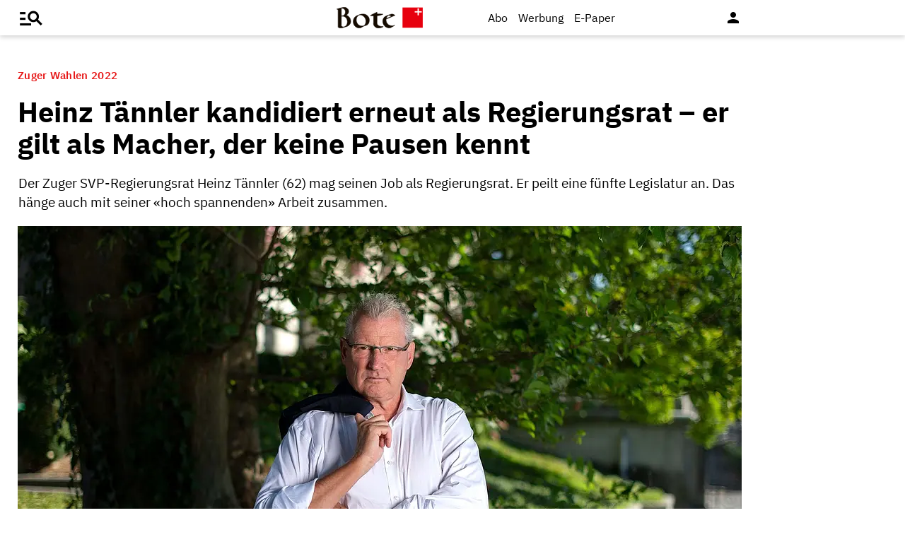

--- FILE ---
content_type: text/html; charset=UTF-8
request_url: https://www.bote.ch/nachrichten/zentralschweiz/heinz-taennler-kandidiert-erneut-als-regierungsrat-er-gilt-als-macher-der-keine-pausen-kennt-art-1432417
body_size: 11246
content:
<!DOCTYPE html>
<html lang="de" data-fcms-toggledisplay-container="navContainer">
  <head>
    <title></title>
    <meta http-equiv="content-type" content="text/html; charset=UTF-8" />
    <meta http-equiv="language" content="de" />
    <meta name="author" content="Bote der Urschweiz AG" />
    <meta name="publisher" content="Bote der Urschweiz AG" />
    <meta name="distribution" content="global" />
    <meta name="page-topic" content="Dienstleistungen" />
    <meta name="revisit-after" content="7 days" />
    <meta name="robots" content="INDEX, FOLLOW, NOARCHIVE" />
    <meta name="description" content="" />
    <meta name="viewport" content="width=device-width, initial-scale=1.0,  user-scalable=yes" /> 
    <meta name="google-site-verification" content="V25r7EGX8IwrZruwz6-j947VbYfgx4y3L-13JuOGd_8" />
    <meta name="facebook-domain-verification" content="ua8z8hr2q7cginhsupi7sibi9ya6tq" />

    <link rel="preload" href="/design/fonts/materialicons/MaterialIcons-Regular.woff2" as="font" crossorigin>

    <!-- OG Tags -->
    <meta property="fb:app_id" content="170815382956921" />
    <meta property="og:site_name" content="www.bote.ch"/>
    <meta property="og:locale" content="de_DE" />
    <meta property="og:url" content="https://www.bote.ch/nachrichten/zentralschweiz/heinz-taennler-kandidiert-erneut-als-regierungsrat-er-gilt-als-macher-der-keine-pausen-kennt-art-1432417" />
    <meta property="og:type" content="article" />
    <meta property="og:title" content="Heinz Tännler kandidiert erneut als Regierungsrat – er gilt als Macher, der keine Pausen kennt" />
    <meta property="og:description" content="Der Zuger SVP-Regierungsrat Heinz Tännler (62) mag seinen Job als Regierungsrat. Er peilt&nbsp;eine fünfte Legislatur an. Das hänge auch mit seiner «hoch spannenden» Arbeit zusammen.&nbsp;" />    <meta property="og:image" content="https://www.bote.ch/storage/image/8/6/8/5/1825868_default_1AoOXI_qJUaCT.jpg" />
    <meta property="og:image:width" content="760" />
    <meta property="og:image:height" content="500" />            <meta property="article:author" content="Marco Morosoli" />        <meta property="article:published_time" content="2022-09-22T08:32:15+02:00" />

    <link rel="stylesheet" type="text/css"  href="/storage/css/1768896025_20260114154131/121_composite.css_2_ssl.css" >
            <link rel="canonical" href="https://www.bote.ch/nachrichten/zentralschweiz/heinz-taennler-kandidiert-erneut-als-regierungsrat-er-gilt-als-macher-der-keine-pausen-kennt-art-1432417" />
      <!-- Touchicons -->

      <link rel="apple-touch-icon" sizes="175x175" href="/design/pics/touchicons/BdU_app_icon_web_175x175.png">
      <link rel="icon" type="image/vnd.microsoft.icon" sizes="16x16" href="/design/pics/touchicons/favicon.ico">
      <meta name="msapplication-TileColor" content="#ffffff">
      <meta name="theme-color" content="#ffffff"><style></style><script>class fcmsCritical_Dynamic_Style_Device_Model{constructor(){this.type='';this.os='';this.browser='';this.osVersion='';this.fullOsVersion='';this.appType='';this.appVersion='';this.buildVersion='';this.deviceModel='';this.touch=false;this.hash='';this.share=false;this.userAgent=window.navigator.userAgent;}
getGenericDeviceClasses(){const i=this;const classes=[];if(i.os==='ios'){classes.push('fcmscss-device-ios');}else if(i.os==='android'){classes.push('fcmscss-device-android');}
if(i.type==='smartphone'){classes.push('fcmscss-device-smartphone');}else if(i.type==='tablet'){classes.push('fcmscss-device-tablet');}
if(i.appType==='fcmsiosapp'){classes.push('fcmscss-device-fcmsiosapp');}else if(i.appType==='fcmswebapp'){classes.push('fcmscss-device-fcmswebapp');}else if(i.appType==='jambitandroidapp'){classes.push('fcmscss-device-jambitandroidapp');}else if(i.appType==='jambitiosapp'){classes.push('fcmscss-device-jambitiosapp');}
return classes;}
setStyles(classes){const cl=this.getGenericDeviceClasses();document.getElementsByTagName("html")[0].classList.add(...classes,...cl);}}
class fcmsCritical_Dynamic_Style_Device{constructor(){this.deviceModel=this.detect();}
getDeviceInformation(){return this.deviceModel;}
detect(){let ua=window.navigator.userAgent;if(typeof fcmsLib_Device_Navigator==='function'){var navigator=new fcmsLib_Device_Navigator();ua=navigator.getUserAgent();}
const deviceInformation=new fcmsCritical_Dynamic_Style_Device_Model();this.detectDeviceType(deviceInformation,ua);this.detectOperatingSystem(deviceInformation,ua.toLowerCase());this.detectBrowser(deviceInformation,ua.toLowerCase());this.detectTouch(deviceInformation);this.detectApp(deviceInformation,ua.toLowerCase());this.detectHash(deviceInformation);this.detectShare(deviceInformation);return deviceInformation;}
detectShare(di){di.share=(typeof navigator.share==='function');}
detectHash(di){di.hash=window.location.hash.substr(1);}
detectOperatingSystem(deviceInformation,userAgent){let os='';if(userAgent.includes("windows")){os='windows';}else if(userAgent.includes("android")){os='android';this.detectAndroidVersion(deviceInformation,userAgent);}else if(userAgent.includes("linux")){os='linux';}else if(userAgent.includes("ios")||userAgent.includes("ipad")||userAgent.includes("iphone")){os='ios';this.detectIosVersion(deviceInformation,userAgent);}
deviceInformation.os=os;}
detectBrowser(deviceInformation,userAgent){if(userAgent.includes("applewebkit")&&!userAgent.includes("android")){deviceInformation.browser="safari";}}
detectDeviceType(deviceInformation,ua){let type='';if(/(tablet|ipad|playbook|silk)|(android(?!.*mobi))/i.test(ua)){type='tablet';}else if(/Mobile|iP(hone|od)|Android|BlackBerry|IEMobile|Kindle|Silk-Accelerated|(hpw|web)OS|Opera M(obi|ini)/.test(ua)){type='smartphone';}else{type='desktop';}
deviceInformation.type=type;}
detectApp(deviceInformation,userAgent){if(userAgent.indexOf("fcmswebapp")!==-1){this.detectWebApp(deviceInformation,userAgent);}else if(userAgent.indexOf("fcmsiosapp")!==-1){this.detectIosApp(deviceInformation,userAgent);}else if(userAgent.endsWith(" (app; wv)")===true){this.detectJambitApp(deviceInformation,userAgent);}}
detectWebApp(deviceInformation,userAgent){var result=userAgent.match(/\s*fcmswebapp\/([\d\.]+)[-]?([\d]*)\s*\(([a-zA-Z\s]+)\s+([\w,\-.!"#$%&'(){}\[\]*+/:<=>?@\\^_`|~ \t]+);\s*([^;]+);\s+([a-zA-Z]+);.*\)/);if(result===null){console.error("fcmsWebApp-UserAgent "+userAgent+" konnte nicht geparst werden.");return"";}
deviceInformation.appType="fcmswebapp";deviceInformation.appVersion=result[1];deviceInformation.buildVersion=result[2];deviceInformation.os=result[3];if(!isNaN(parseInt(result[4],10))){deviceInformation.fullOsVersion=result[4];deviceInformation.osVersion=this.getMajorVersion(result[4]);}
deviceInformation.deviceModel=result[5];deviceInformation.type=result[6];}
detectIosApp(deviceInformation,userAgent){var result=userAgent.match(/\s*fcmsiosapp\/([\d\.]+)[-]?([\d\.]*)\s*\(([a-zA-Z\s]+)\s+([\d\.]+);.*\).*/);if(result===null){console.error("fcmsIosApp-UserAgent "+userAgent+" konnte nicht geparst werden.");return"";}
deviceInformation.appType="fcmsiosapp";deviceInformation.appVersion=result[1];deviceInformation.buildVersion=result[2];if(result[3]==='iphone'){deviceInformation.type='smartphone';}else if(result[3]==='ipad'){deviceInformation.type='tablet';}
deviceInformation.os="ios";deviceInformation.fullOsVersion=result[4];deviceInformation.osVersion=this.getMajorVersion(result[4]);}
detectJambitApp(deviceInformation){if(deviceInformation.os==='android'){deviceInformation.appType="jambitandroidapp";}else{deviceInformation.appType="jambitiosapp";}}
detectAndroidVersion(deviceInformation,userAgent){const regex=/android ([\w._\+]+)/;const result=userAgent.match(regex);if(result!==null){deviceInformation.fullOsVersion=result[1];deviceInformation.osVersion=this.getMajorVersion(result[1]);}}
detectIosVersion(deviceInformation,userAgent){const regexes=[/ipad.*cpu[a-z ]+([\w._\+]+)/,/iphone.*cpu[a-z ]+([\w._\+]+)/,/ipod.*cpu[a-z ]+([\w._\+]+)/];for(const regex of regexes){const result=userAgent.match(regex);if(result!==null){deviceInformation.fullOsVersion=result[1].replace(/_/g,'.');deviceInformation.osVersion=this.getMajorVersion(result[1]);break;}}}
detectTouch(deviceInformation){const hasTouch=window.navigator.maxTouchPoints>0;deviceInformation.touch=hasTouch;}
getMajorVersion(version){return version.replace(/[_. ].*/,'');}}
(function(){function f(v){const s=v.split('.');while(s.length<3){s.push('0');}
let r=parseInt(s.map((n)=>n.padStart(3,'0')).join(''),10);return r;}
window.fcmsJs=window.fcmsJs||{};let i=fcmsJs.deviceInformation=(new fcmsCritical_Dynamic_Style_Device()).getDeviceInformation();let cl=[];if(i.appType=='fcmswebapp'&&f(i.appVersion)<=f('23')&&i.os=='android'){cl.push("old-android-app");}if(i.appType=='fcmswebapp'&&f(i.appVersion)<=f('27')&&i.os=='android'){cl.push("price-android-app");}if(f(i.appVersion)>=f('24')&&i.appType=='fcmsiosapp'&&i.os=='ios'){cl.push("new-ios-app");}
i.setStyles(cl);})();</script>
<script>
    if (!window.fcmsJs) { window.fcmsJs = {}; }
</script>
<script>fcmsJs=fcmsJs||{};fcmsJs.loadMe=[];fcmsJs.registerMe=[];fcmsJs.initCallback=[];fcmsJs.scriptMe=[];fcmsJs._callbacks={};fcmsJs._callbacks.currentUser=[];fcmsJs.load=function(){var def={pkg:arguments,cb:null};fcmsJs.loadMe.push(def);return{onLoad:function(cb){def.cb=cb;}}};fcmsJs.applications={register:function(a,b,c){fcmsJs.registerMe.push({cl:a,name:b,options:c});}};fcmsJs.scripts={load:function(){var def={pkg:arguments,cb:null};fcmsJs.scriptMe.push(def);return{onLoad:function(cb){def.cb=cb;}}}};fcmsJs.addDuplicateProtection=function addDuplicateProtection(groupName,linkInfos,idents){fcmsJs.initCallback.push(function(){fcmsJs.addDuplicateProtection(groupName,linkInfos,idents);});};fcmsJs.replaceDuplicateProtection=function replaceDuplicateProtection(groupName,linkInfos,idents){fcmsJs.initCallback.push(function(){fcmsJs.replaceDuplicateProtection(groupName,linkInfos,idents);});};fcmsJs.currentUser={onLoad:function(cb){fcmsJs._callbacks['currentUser'].push(cb);}};</script>
<script async src="/currentUser.js" fetchpriority="high"></script>
<script>
    fcmsJs.customerScriptVersion = "20241016160527";
    fcmsJs.contexturl = "/nachrichten/zentralschweiz/heinz-taennler-kandidiert-erneut-als-regierungsrat-er-gilt-als-macher-der-keine-pausen-kennt-art-1432417";
    fcmsJs.cookiedomain = "";
    fcmsJs.oldCookiedomain = "";
    fcmsJs.isHttpsAllowed = true;
</script>
<script src="/_fWS/jsoninplainout/javascript/fcmsLib_Init/load/init.js?version=1768896025" async fetchpriority="high"></script>
<script>try { fcmsJs.config = {"maps":{"defLatitude":49.804265,"defLongitude":9.99804,"k":"AIzaSyBMSEbzv42QLBZrX1SkuSi0JDE8RKBb2wc"},"externalContentMapping":[],"facetedsearch_resultmap":[],"newspaperTitles":[],"recommendation":{"cmp_consent_index":5},"upload":{"limit":20}}; } catch (e) { console.error(e); }</script>


<!-- Audienzz Header-Script -->
<script src="https://adnz.co/header.js?adTagId=240" async></script> <meta name="adnz-canonical-url" content="https://www.bote.ch/nachrichten/zentralschweiz/heinz-taennler-kandidiert-erneut-als-regierungsrat-er-gilt-als-macher-der-keine-pausen-kennt-art-1432417" />
<!-- Google Tag Manager -->
<script>window.dataLayer = window.dataLayer || [];</script>
<script>(function(w,d,s,l,i){w[l]=w[l]||[];w[l].push({'gtm.start':
                                                      new Date().getTime(),event:'gtm.js'});var f=d.getElementsByTagName(s)[0],
      j=d.createElement(s),dl=l!='dataLayer'?'&l='+l:'';j.async=true;j.src=
        'https://www.googletagmanager.com/gtm.js?id='+i+dl;f.parentNode.insertBefore(j,f);
                            })(window,document,'script','dataLayer','GTM-MBRXP5K');</script>
<!-- End Google Tag Manager -->
      
<!-- dataLayer -->
<script>
  var keyword_array = [];
  keyword_array.push( 'Regierungsrätinnen und Regierungsräte,Berufstätige,Detektive,Büros,Wahlkampf'.split(',') );
  keyword_array.push( ''.split(',') );
  keyword_array.push( ''.split(',') );
  keyword_array.push( 'Organisation für wirtschaftliche Zusammenarbeit und Entwicklung,Trumpf GmbH + Co KG'.split(',') );
  keyword_array.push( ''.split(',') );
  keyword_array.push( ''.split(',') );
  keyword_array.push( ''.split(',') );
  keyword_array = keyword_array.flat().filter(function(e){ return e });
  
  dataLayer.push({    paywall: true,                article_type: 'paid',    article_category: 'Zentralschweiz',
    article_location: '',
    article_dossier: '',    article_keywords: keyword_array
  });
</script><script type="application/ld+json">
  {
    "@context": "https://schema.org"
    ,
    "@type": "NewsArticle",
    "@id": "https://www.bote.ch/nachrichten/zentralschweiz/heinz-taennler-kandidiert-erneut-als-regierungsrat-er-gilt-als-macher-der-keine-pausen-kennt-art-1432417",
    "mainEntityOfPage": "https://www.bote.ch/nachrichten/zentralschweiz/heinz-taennler-kandidiert-erneut-als-regierungsrat-er-gilt-als-macher-der-keine-pausen-kennt-art-1432417",
    "name": "Heinz Tännler kandidiert erneut als Regierungsrat – er gilt als Macher, der keine Pausen kennt",
    "headline": "Heinz Tännler kandidiert erneut als Regierungsrat – er gilt als Macher, der keine Pausen kennt",
    "description": "Der Zuger SVP-Regierungsrat Heinz Tännler (62) mag seinen Job als Regierungsrat. Er peilt&nbsp;eine fünfte Legislatur an. Das hänge auch mit seiner «hoch spannenden» Arbeit zusammen.&nbsp;",    "image": {
      "@type": "ImageObject",
      "url": "https://www.bote.ch/storage/image/8/6/8/5/1825868_default_1AoOXI_qJUaCT.jpg"
    },        "datePublished": "2022-09-22T08:32:15+02:00",
    "dateModified": "2022-09-26T03:36:02+02:00",
    "publisher": {
      "@type": "Organization",
      "name": "Bote der Urschweiz AG",
      "logo": {
        "@type": "ImageObject",
        "url": "https://www.bote.ch/images/templates/static/logos/BdU_logo.png"
      }
   }    ,
    "author": {
      "@type": "Person",
      "name": "Marco Morosoli"
    }            ,
    "isAccessibleForFree": false,
    "hasPart": {
      "@type": "WebPageElement",
      "isAccessibleForFree": false,
      "cssSelector": ".artikelInhalt"
    }  }
</script><script>
  fcmsJs.load('fcmsUser_Utils').onLoad(function() {
    fcmsJs.currentUser.onLoad(function(data) {
      var userData = data.user || null;

      // - Begin Comscore Tag -
      var cookie = new fcmsLib_Init_Cookies();     
      var fpid = cookie.read('fpid');

      if (!fpid) {
        fpid = [+new Date, Math.floor(Math.random() * 99999999 + 1000000)].join('_');
        cookie.create('fpid', fpid, 365);
      }

      var csData = {
        c1: "2",
        c2: "35271431",
        mp_brand: "Bote der Urschweiz",
        ns_site: "Bote.ch",
        cs_fpid: fpid,
        mp_login: 3
      };

      if (userData && userData.idHashed) {
        csData.mp_fpid = userData.idHashed;
        csData.mp_login = 1;
      }

      if(typeof _comscore == "undefined") {
        _comscore = [];
      }
      _comscore.push(csData);

      (function() {
        var s = document.createElement("script");
        var el = document.getElementsByTagName("script")[0];
        s.async = true;
        s.src = "https://sb.scorecardresearch.com/cs/1234567/beacon.js";
        el.parentNode.insertBefore(s, el);
      })();

      // - End Comscore Tag -

      // - Begin GA dataLayer -
      var ga_user_data = { user_id: '', user_type: '' };
      if (userData && userData.idHashed) {
        ga_user_data.user_id = userData.idHashed;
        if(userData.email.indexOf('@bote.ch') !== -1 || userData.email.indexOf('@fidion.de')  !== -1) {
          ga_user_data.user_type = 'internal';
        } else if(userData.permissions.indexOf('bduabo') !== -1 || userData.permissions.indexOf('bduepaper') !== -1) {
          ga_user_data.user_type = 'subscriber';
        } else {
          ga_user_data.user_type = 'registered';
        }
      }
      dataLayer.push(ga_user_data);
      // - End GA dataLayer -

    });
  });  
</script></head>
<body>

  <!-- Google Tag Manager (noscript) -->
  <noscript><iframe src="https://www.googletagmanager.com/ns.html?id=GTM-MBRXP5K" height="0" width="0" style="display:none;visibility:hidden"></iframe></noscript>
  <!-- End Google Tag Manager (noscript) -->

  <div class="pagewrapper" id="pagewrapper"><div class="werbWideboard werbWideboardDesktop werbWideboard--gridFit werbWideboard--head
 werbWideboard--headDetail ">
  
    <div id="adnz_wideboard_1" class="adPlacementContainer"></div>
</div>
<header class="header header-detail">
  <div class="header-content" data-fcms-toggledisplay-container="gemeindeContainer">
    <div class="pageheader">

      <div id="mainNavigationmobile" 
           data-fcms-method="toggleDisplay"
           data-fcms-toggledisplay-togglecontainer="navContainer"
           data-fcms-toggledisplay-toggleallbutton="navButton"
           data-fcms-toggledisplay-buttonactiveclass="navButton__open"
           data-fcms-toggledisplay-autohide="1" 
           data-fcms-toggledisplay-autoclose="1" 
           data-fcms-toggledisplay-togglemode="toggleCss"
           data-fcms-toggledisplay-visibleclass="navContainer_open">    

        <span class="iconbg menue mobile-menu-handler" data-fcms-toggledisplay-button="navButton">
          <i class="burgermenue-icon" onclick="toggleMobile = 1;"></i>
        </span>
        <nav class="navigationContainermobile">     
  <ul class="mainLayer" data-fcms-toggledisplay-container="navContainer">
  
  
<script>
fcmsJs.load('fcmsUser_Customer').onLoad(function() {

	if (fcmsJs.customer) {
      var headUser = fcmsLib_Utils_Dom_Element.getElementById('head_user');
      var mobileHeadUser = fcmsLib_Utils_Dom_Element.getElementById('mobile_head_user');

      if (fcmsJs.customer.isLoggedIn) {
        headUser.addClass('active');
        mobileHeadUser.addClass('active');
      } else {	
        fcmsJs.customer.onLogin.subscribe(function() {
          headUser.addClass('active');
          mobileHeadUser.addClass('active');
        });
      }
   }
});
</script>

        <div id="autolayout_3810701_e3b6a7037510246b71544ff8971495bc"  data-fcms-layoutid="804" data-fcms-contextlevel="0" data-fcms-autoload="1">
  <div data-fcms-container="wsLoadTarget">
  </div>
  <div data-fcms-container="loader" style="display:none;">
    <img src="/storage/sym/loaders/loader_big_black.gif" alt="Lade Inhalte..." title="Inhalte werden geladen">
  </div>
</div>
<script>
  fcmsJs.applications.register(
    'fcmsUser_Site_WsLoadApplication',
    'autolayout_3810701_e3b6a7037510246b71544ff8971495bc',
    {
    }
  );
</script>
        <li data-fcms-navigationElement="65" class="mainLayerElement cat65 ">

   
  
<div class="tiefe1_aktiv">Nachrichten</div>
  

<div class="subLayer">
  <ul>

    <li>
      <a href="/nachrichten/schwyz/" class="tiefe2" >Kanton Schwyz</a>
    </li>
    <li>
      <a href="/nachrichten/regionalsport/" class="tiefe2" >Regionalsport</a>
    </li>
    <li>
      <a href="/nachrichten/zentralschweiz/" class="tiefe2_aktiv" >Zentralschweiz</a>
    </li>
    <li>
      <a href="/nachrichten/schweizundwelt/" class="tiefe2" >Schweiz und Welt</a>
    </li>
    <li>
      <a href="/nachrichten/vereine/" class="tiefe2" >Vereine</a>
    </li>
    <li>
      <a href="/nachrichten/videos/" class="tiefe2" >Videos</a>
    </li>
    <li>
      <a href="/nachrichten/sport/" class="tiefe2" >Sport</a>
    </li>
    <li>
      <a href="/nachrichten/kultur/" class="tiefe2" >Kultur</a>
    </li>
    <li>
      <a href="/service/leserbriefe/" class="tiefe2" >Leserbriefe</a>
    </li>
    <li>
      <a href="/nachrichten/ratgeber/" class="tiefe2" >Ratgeber</a>
    </li>
    <li>
      <a href="/nachrichten/sponsored/" class="tiefe2" >Sponsored</a>
    </li>
  </ul>
</div>

</li>
<li data-fcms-navigationElement="177861" class="mainLayerElement cat177861 ">

   
  
<div class="tiefe1">Service</div>
  

<div class="subLayer">
  <ul>

    <li>
      <a href="/service/agenda/" class="tiefe2" >Agenda</a>
    </li>
    <li>
      <a href="https://www.bote.ch/service/wetter/webcams/schwyz/" class="tiefe2" >Wetter-Webcams</a>
    </li>
    <li>
      <a href="https://gottesdienstkalender.ch/" class="tiefe2" target="_blank">Gottesdienstkalender</a>
    </li>
    <li>
      <a href="https://schwyzermedienhaus.ch/trauer/" class="tiefe2" target="_blank">Trauer</a>
    </li>
    <li>
      <a href="/mein-profil/newsletter/" class="tiefe2" >Newsletter</a>
    </li>
    <li>
      <a href="/service/abo-service/" class="tiefe2" >Abo-Service</a>
    </li>
    <li>
      <a href="/kleinanzeigen/" class="tiefe2" >Kleinanzeigen</a>
    </li>
  </ul>
</div>

</li>
<li data-fcms-navigationElement="177860" class="mainLayerElement cat177860 ">

   
  
<div class="tiefe1">Angebote</div>
  

<div class="subLayer">
  <ul>

    <li>
      <a href="/angebote/aboplus/" class="tiefe2" >Abo+ Vorteile</a>
    </li>
    <li>
      <a href="https://bote-kino.ch/" class="tiefe2" target="_blank">Bote Open Air Kino</a>
    </li>
    <li>
      <a href="/dossier/weihnachtsaktion/" class="tiefe2" >Weihnachtsaktion</a>
    </li>
    <li>
      <a href="/dossier/bote-in-der-schule/" class="tiefe2" >Zeitung in der Schule </a>
    </li>
    <li>
      <a href="https://schwyzermedienhaus.ch/events-und-sponsoring/" class="tiefe2" target="_blank">Sponsoring</a>
    </li>
  </ul>
</div>

</li>
<li data-fcms-navigationElement="177954" class="mainLayerElement cat177954 footer-style">

  
  <a href="/kontakt/" class="tiefe1">Kontakt</a>
  
   

 
</li>
<li data-fcms-navigationElement="177963" class="mainLayerElement cat177963 footer-style">

  
  <a href="/team/" class="tiefe1">Team</a>
  
   

 
</li>
<li data-fcms-navigationElement="177863" class="mainLayerElement cat177863 footer-style">

  
  <a href="/jobs/" class="tiefe1">Jobs</a>
  
   

 
</li>
<li data-fcms-navigationElement="177957" class="mainLayerElement cat177957 footer-style">

  
  <a href="/impressum/" class="tiefe1">Impressum</a>
  
   

 
</li>
<li data-fcms-navigationElement="177864" class="mainLayerElement cat177864 footer-style">

  
  <a href="/datenschutz/" class="tiefe1">Datenschutz</a>
  
   

 
</li>
<li data-fcms-navigationElement="177865" class="mainLayerElement cat177865 footer-style">

  
  <a href="/faq/" class="tiefe1">FAQ</a>
  
   

 
</li>

</ul>

</nav>




      </div>

      <div class="pagelogo" title="Bote der Urschweiz AG">
        <a href="/">
          <img class="logozwei" alt="Bote der Urschweiz AG" src="/design/pics/BdU_logo.svg" />
         </a>
      </div>
      <div class="pagelogin">
        <a class="abo" href="/abo/">Abo</a>
         <a class="werbung" href="https://schwyzermedienhaus.ch/werbung/">Werbung</a>
        <a class="epaper" href="/epaper/">
          <nobr>
            <i class="fcms-epaper-icon-prospekt" title="zum ePaper"></i>
            <span class="iconText">E-Paper</span>
          </nobr>
        </a>
          <div id="autolayout_3810701_c6a0716c15004fd36dd2f7b486b32153"  data-fcms-layoutid="830" data-fcms-contextlevel="0" data-fcms-autoload="1">
  <div data-fcms-container="wsLoadTarget">
  </div>
  <div data-fcms-container="loader" style="display:none;">
    <img src="/storage/sym/loaders/loader_big_black.gif" alt="Lade Inhalte..." title="Inhalte werden geladen">
  </div>
</div>
<script>
  fcmsJs.applications.register(
    'fcmsUser_Site_WsLoadApplication',
    'autolayout_3810701_c6a0716c15004fd36dd2f7b486b32153',
    {
    }
  );
</script>
        <div data-fcms-domid="fcms_loginbox">
  <div class="loginicon">

  <a class="open-fancybox-loginlogout" href="#myloginlogout"><span><i class="material-icons" title="An-/Abmelden" data-icon="person"></i></span></a>

  <div style="display:none;" id="myloginlogout">
    <section class="loginContainer">
      <header class="login-header">Anmelden</header>
      <section class="login-body">
        <form action="https://www.bote.ch/nachrichten/zentralschweiz/heinz-taennler-kandidiert-erneut-als-regierungsrat-er-gilt-als-macher-der-keine-pausen-kennt-art-1432417" method="post" name="loginfrm">
          <input type="hidden" name="_FRAME" value="" />
          <input type="hidden" name="user[control][login]" value="true" />
          <div class="fcms_loginbox">            <input class="input" type="text" placeholder="E-Mail oder Benutzername" name="username" id="username" value="" size="14" />
            <div class="password-container">
              <input class="input withicon" type="password" placeholder="Passwort" name="password" id="password" size="14" data-fcms-method="passwordtoggle" data-fcms-passwordtoggle-icon="password-icon-id-header" data-fcms-passwordtoggle-styleclass="password-show" />
              <span data-fcms-domid="password-icon-id-header" class="password-icon"></span>
            </div>
            <div class="input-field styled">
              <label for="perma001" style="cursor: pointer;">
                <input id="perma001" name="permanent" type="checkbox" checked="checked" />
                <span>Login merken</span></label>
            </div> 
            <button class="login-button" type="submit">Jetzt anmelden</button>
            <a class="passreminder text-link-general" href="/mein-profil/passwort-vergessen/">Passwort vergessen?</a>
                      </div>
        </form>
      </section>
      <div class="horizontal-line">
        <div class="text-in-horizontal-line"><span>oder</span></div>
      </div>
      <footer class="btn"><a href="/mein-profil/registrieren/">Registrieren</a></footer>
    </section>
  </div>
</div>
</div>
<script>
  fcmsJs.load('fcmsUser_Utils').onLoad(function() {
    fcmsJs.currentUser.onLoad(function(data) {
      fcmsUser_Utils_CurrentUser.applyToDom(data);
    });
  });
</script>
<script>
  fcmsJs.applications.register(
    'fcmsUser_FancyBox_Application',
    'fb_loginlogout',
    {
      fancyboxSelector: '.open-fancybox-loginlogout',
      fancyboxOptions: {
        closeClickOutside : true,
        // Open/close animation type
        // Possible values:
        //   false            - disable
        //   "zoom"           - zoom images from/to thumbnail
        //   "fade"
        //   "zoom-in-out"
        //
        animationEffect: "fade",
        touch: false,
      }
    }
  );
</script> 
        
        <div data-fcms-method="display" data-fcms-show-if="fcmsiosapp" style="display:none;">
          <a href="fcmsapp://settings" class="appOptionen">
            <i class="material-icons" data-icon="settings"></i>
          </a>
        </div>
       </div>
    </div>
    
    
  </div>
</header>



<script>
  fcmsJs.load('extlib_jquery').onLoad(function() {
    (function($){
      $('.mobile-menu-handler').on('click touch', function(e){
        $(this).toggleClass('active');
        $('html').toggleClass('locked');
        $('.mobile-menu-container').toggleClass('visible');
      });
    })(jQuery);
  });
</script><div id="webpush-app" class="fcms-webpush">

  <div class="webpush-button" data-fcms-action="openLayer">
    <i class="material-icons">notifications</i>
    <span class="webpush-tooltip"></span>
  </div>

  <div class="webpush-layer" data-fcms-domid="webpush-layer-servicelist" style="display: none;">
    <div class="webpush-layer-content">
      <div class="headline">Push-Benachrichtigungen</div>
      <p>Bleiben Sie mit unseren Nachrichten in Form von Browser-Push-Benachrichtigungen immer gut informiert.<br>
         Sie können die Zustimmung jederzeit widerrufen.</p>
      <div class="h5">Push-Service abonnieren</div>
      <p data-fcms-domid="default-message">Bitte wählen Sie die Push-Services aus, für welche Sie Benachrichtigungen erhalten möchten.</p>
      <p data-fcms-domid="migration-message" style="display: none;">Bitte wählen Sie wegen einer technischen Umstellung die Push-Services erneut aus, für welche Sie Benachrichtigungen erhalten möchten.</p>      <div class="input-field styled">
        <label for="webpush-service1" style="cursor: pointer;">
          <input type="checkbox" data-fcms-domid="webpush-service" id="webpush-service1" value="14" checked="checked"/>
          <span>Sport-News Bote der Urschweiz</span>
        </label>
      </div>              <div class="input-field styled">
        <label for="webpush-service2" style="cursor: pointer;">
          <input type="checkbox" data-fcms-domid="webpush-service" id="webpush-service2" value="13" checked="checked"/>
          <span>News-Alarm Bote der Urschweiz</span>
        </label>
      </div>              <p><small>Ich stimme mit der Bestellung in die Speicherung meiner personenbezogener Daten für den Versand der Push-Benachrichtigungen zu. Ich kann jederzeit die Push-Benachrichtigungen abbestellen. Mit der Abbestellung werden diese Daten gelöscht.</small></p>
      <div>
        <div class="flex-container start">
          <button class="webpush-select-btn-2nd" type="button" data-fcms-action="selectAll">Alle auswählen</button>
          <button class="webpush-select-btn-2nd" type="button" data-fcms-action="unselectAll">Alle abwählen</button>
          <button class="webpush-select-btn" type="button" data-fcms-action="confirm">Übernehmen</button>
        </div>
        <div class="webpush-close" data-fcms-action="cancel"><i class="material-icons">close</i></div>
      </div>
    </div>
  </div>

  <div class="webpush-layer" data-fcms-domid="webpush-layer-prefixpage" style="display: none;">
    <div class="webpush-layer-content">
      <div class="headline">Push-Benachrichtigungen</div>
      <p>Bleiben Sie mit unseren Nachrichten in Form von Browser-Push-Benachrichtigungen immer gut informiert.<br>
         Sie können die Zustimmung jederzeit widerrufen.</p>
      <p>Möchten Sie die Push-Benachrichtigungen aktivieren?</p>
      <button type="button" data-fcms-action="confirm">Ja</button>
      <button type="button" data-fcms-action="cancel">Nein</button>
    </div>
  </div>

  <div class="webpush-layer" data-fcms-domid="webpush-layer-blockedinfo" style="display: none;">
    <div class="webpush-layer-content">
      <div class="headline">Push-Benachrichtigungen</div>
      <p>Um Benachrichtigungen zu empfangen, ändern Sie den Benachrichtungsstatus in Ihrem Browser</p>
      <button type="button" data-fcms-action="confirm">Ok</button>
    </div>
  </div>

</div>

<script>
  fcmsJs.applications.register('fcmsUser_WebPush_Application', 'webpush-app', {
    'applicationServerKey' : 'BP_qslWdsUa7_S8ZhRlQaRfOED4N6Rlm_zIanNBndmcYkLpjC2NPWarEjd61nlpiN-1y0LSwWKrULHfUW-IQ2KE',          
    'autoPopup' : false,
    'autoSubscribe' : false,
    'forceSubscriptionIf' : function(layer) {
      var defCon = layer.down('[data-fcms-domid="default-message"]');
      var migCon = layer.down('[data-fcms-domid="migration-message"]');        

      if (typeof window.gb_getItem === 'function' && gb_getItem('_gb.push', 'key')) {

        if (typeof window.gb_disable_push === 'function') {                
          window.gb_disable_push();   	 
        }	 

        migCon.show();
        defCon.hide();        
        return true;
      } 

      return false;
    },
    'callbacks' : {
      'afterSubscribe' : function(domNode) {
        var migCon = domNode.down('[data-fcms-domid="migration-message"]');
        var defCon = domNode.down('[data-fcms-domid="default-message"]');

        if (migCon.isVisible()) {
          migCon.hide();
          defCon.show();        
        }        
      }
    }    
  });
</script>


<body class="  paidArticle " >
  <div class="werbSkyscraper">
  <div id="adnz_halfpage_1" class="adPlacementContainer"></div>
</div>
  <main id="main-contentwrapper" class="main contentwrapper" role="main"><section class="contentbox">

  <div class="fcms_artdetail">

    <article class="
                    art-detail paywall                    ">
      <header>
        <hgroup>
          <div class="dachzeile">
            <span class="text">              Zuger Wahlen 2022                          </span>
          </div>

          <h1 class="headline">Heinz Tännler kandidiert erneut als Regierungsrat – er gilt als Macher, der keine Pausen kennt</h1>
          <div class="beschreibung">Der Zuger SVP-Regierungsrat Heinz Tännler (62) mag seinen Job als Regierungsrat. Er peilt&nbsp;eine fünfte Legislatur an. Das hänge auch mit seiner «hoch spannenden» Arbeit zusammen.&nbsp;</div>

        </hgroup>
      </header>


      <div class="detailelement bildbox">

        <div class="slick-slider fotoglider">    

          <figure class="teaser-image">

            <section class="bildcontainer">

              <picture><source type="image/webp" sizes="(min-width: 1074px) 1024px, calc(100vw - 40px)" srcset="/storage/image/8/6/8/5/1825868_detailelement-paywall-320w_1Au6T8_TWSyrR.webp 320w, /storage/image/8/6/8/5/1825868_detailelement-paywall-640w_1Au6T8_TWSyrR.webp 640w, /storage/image/8/6/8/5/1825868_detailelement-paywall-800w_1Au6T8_TWSyrR.webp 800w, /storage/image/8/6/8/5/1825868_detailelement-paywall_1Au6T8_TWSyrR.webp 1024w, /storage/image/8/6/8/5/1825868_detailelement-paywall-1280w_1Au6T8_TWSyrR.webp 1280w, /storage/image/8/6/8/5/1825868_detailelement-paywall-1536w_1Au6T8_TWSyrR.webp 1536w, /storage/image/8/6/8/5/1825868_detailelement-paywall-2048w_1Au6T8_TWSyrR.webp 2048w, /storage/image/8/6/8/5/1825868_detailelement-paywall-2560w_1Au6T8_TWSyrR.webp 2560w" ><source sizes="(min-width: 1074px) 1024px, calc(100vw - 40px)" srcset="/storage/image/8/6/8/5/1825868_detailelement-paywall-320w_1Au6T8_TWSyrR.jpg 320w, /storage/image/8/6/8/5/1825868_detailelement-paywall-640w_1Au6T8_TWSyrR.jpg 640w, /storage/image/8/6/8/5/1825868_detailelement-paywall-800w_1Au6T8_TWSyrR.jpg 800w, /storage/image/8/6/8/5/1825868_detailelement-paywall_1Au6T8_TWSyrR.jpg 1024w, /storage/image/8/6/8/5/1825868_detailelement-paywall-1280w_1Au6T8_TWSyrR.jpg 1280w, /storage/image/8/6/8/5/1825868_detailelement-paywall-1536w_1Au6T8_TWSyrR.jpg 1536w, /storage/image/8/6/8/5/1825868_detailelement-paywall-2048w_1Au6T8_TWSyrR.jpg 2048w, /storage/image/8/6/8/5/1825868_detailelement-paywall-2560w_1Au6T8_TWSyrR.jpg 2560w" ><img fetchpriority="high" src="/storage/image/8/6/8/5/1825868_detailelement-paywall_1Au6T8_TWSyrR.jpg" alt="" width="1024" height="576" ></picture>

            </section>
            <figcaption><div class="bildunterschrift">Heinz Tännler kandidiert erneut als Regierungsrat - es wäre seine fünfte Legislatur.</div><div class="bildautor">Foto: Bild: Maria Schmid (Zug, 10. August 2022)</div></figcaption>
          </figure>
        </div> 


      </div>

      <div class="article_main artikelInhalt">

        <div class="article_text">
          <div class="art-content">
            <div class="article-aside">
              <div class="sidebar-content">
              
                <section class="datetime flex-container">
                  <div>22.09.2022, 08:32&nbsp;Uhr</div>                </section>
                                <span class="artikelautor">
                    <span class="autorname">Marco Morosoli </span>
                  </span>
                <section class="artikel-teilen" data-fcms-method="socialShare"
                         data-fcms-title="Heinz Tännler kandidiert erneut als Regierungsrat – er gilt als Macher, der keine Pausen kennt"
                         data-fcms-url="/nachrichten/zentralschweiz/heinz-taennler-kandidiert-erneut-als-regierungsrat-er-gilt-als-macher-der-keine-pausen-kennt-art-1432417"
                         data-fcms-link="https://www.bote.ch/nachrichten/zentralschweiz/heinz-taennler-kandidiert-erneut-als-regierungsrat-er-gilt-als-macher-der-keine-pausen-kennt-art-1432417">

                  <a href="mailto:?subject=Heinz Tännler kandidiert erneut als Regierungsrat – er gilt als Macher, der keine Pausen kennt&body=Lesen Sie den Artikel auf https://www.bote.ch/nachrichten/zentralschweiz/heinz-taennler-kandidiert-erneut-als-regierungsrat-er-gilt-als-macher-der-keine-pausen-kennt-art-1432417"><span class="mail social"><span class="icon material-icons" title="per Mail versenden">mail</span></span></a>

                  <a class="hide-desk" href="javascript:" data-fcms-target="WhatsApp" title="whatsapp"><div class="social"><img class="social-media-icon" alt="WhatsApp" src="/design/pics/socialmediaicons/whatsapp-icon.svg"></div></a>
                  <a href="javascript:" data-fcms-target="facebook" title="facebook"><div class="social"><img class="social-media-icon" alt="facebook" src="/design/pics/socialmediaicons/facebook-icon.svg"></div></a>
                  <a href="javascript:" data-fcms-target="twitter" title="twitter"><div class="social"><img class="social-media-icon twitter" alt="twitter" src="/design/pics/socialmediaicons/twitter-icon.svg"></div></a>
                </section>



              </div> 
            </div>
            <div class="grundtext">
              <p></p>

            </div>       

          </div>
        </div>
      </div>

    </article>

        <div class="app-back" style="display:none;"><a href="javascript:" data-fcms-method="backLink"><i class="material-icons">arrow_back_ios</i></a></div>

  </div>

</section><div class="contentbox abo-shop-container paywall-container"><section class="paywall-headline-container">
    <h2>Weiterlesen?</h2>
  <p>Dieser Inhalt ist nur mit einem Digital-Abo sichtbar.</p>    
</section>  <div class="flex-container center epay-subscriber-button">
	<a class="btn"
       href="javascript:"
       data-fcms-method="ePaymentSubmit"
       data-fcms-epayment-product="22">Login für Digital-Abo</a>  
  </div>
<section class="paywall-headline-container">
  <div class="paywall-abo-icon-container">
    <div class="teaser-abo-icon">Abo</div>
  </div>
</section>


<section class="paywall-product-container">          <div class="product-teaser
              paywall-product-teaser
              paywall-product-teaser-id-16">

    <h2 class="epay-headline1">Digital ohne E-Paper</h2>
    <h3 class="epay-headline2">1 Monat für<br />CHF 19.-</h3>
    <div class="epay-description"></div>
    
    <div class="epay-submit"><a href="javascript:" data-fcms-method="ePaymentSubmit" data-fcms-epayment-product="16">Jetzt bestellen</a></div>
    
    <div class="epay-subline">monatlich kündbar</div>

  </div>            <div class="product-teaser
              paywall-product-teaser
              paywall-product-teaser-id-27
              featured">
    
    <div class="epay-topline">Schnupper-Angebot</div>

    <h2 class="epay-headline1">Digital mit E-Paper</h2>
    <h3 class="epay-headline2">3 Monate für<br />CHF 29.-</h3>
    <div class="epay-description">statt CHF 87.- / 2 Monate geschenkt</div>
    
    <div class="epay-submit"><a href="javascript:" data-fcms-method="ePaymentSubmit" data-fcms-epayment-product="27">Jetzt bestellen</a></div>
    
    <div class="epay-subline">keine automatische Verlängerung</div>
    
  </div>            <div class="product-teaser
              paywall-product-teaser
              paywall-product-teaser-id-4">

    <h2 class="epay-headline1">Gedruckt & Digital mit E-Paper</h2>
    <h3 class="epay-headline2">1 Jahr für<br />CHF 394.-</h3>
    <div class="epay-description"></div>
    
    <div class="epay-submit"><a href="javascript:" data-fcms-method="ePaymentSubmit" data-fcms-epayment-product="4">Jetzt bestellen</a></div>

  </div>  
</section>

<section class="paywall-footer-container">
  
  <p>Sie haben die gedruckte Zeitung abonniert und wollen Zugang zu allen digitalen Inhalten?</p>

  <a class="paywall-simple-link" href="javascript:" data-fcms-method="ePaymentSubmit" data-fcms-epayment-product="7">
    <div>Digital-Zusatz für bestehende Abos</div>
    <div>CHF 20.- / Jahr</div>
  </a>
  <br />
  <a class="paywall-link-to-store" href="/abo/" title="Aboseite">alle Abo-Angebote</a>

</section><script>

fcmsJs.load('fcmsLib_Utils', 'fcmsLib_Core').onLoad(function() {

var url = 'https://www.bote.ch/nachrichten/zentralschweiz/heinz-taennler-kandidiert-erneut-als-regierungsrat-er-gilt-als-macher-der-keine-pausen-kennt-art-1432417';
 // Anker wieder anhängen
if (window.location.hash) {
    url += window.location.hash;
}

var cleanedUrl = fcmsLib_Utils_Url.deleteEPayParamsFromQuery(url);
if (cleanedUrl !== url) {
    window.history.pushState({pushState:''}, '', cleanedUrl);
}

});
</script></div><div class="werbWideboard werbWideboardDesktop werb--marBot30"><div id="adnz_business-click_1" class="adPlacementContainer"></div></div></main><footer class="footer"> 
  <div class="footer-content">

    <div class="footer-block">
        <div class="pagelogo" title="Bote der Urschweiz AG">
          <a href="/">          <img class="logozwei" alt="Bote der Urschweiz AG" src="/design/pics/BdU_logo.svg" />                  </a>
        </div>
    </div>

    <ul class="footer-block">      <li><a href="/abo/">Abo</a></li>            <li><a href="https://schwyzermedienhaus.ch/werbung/" target="_blank">Werbung</a></li>
      <li><a href="https://schwyzermedienhaus.ch/trauer/" target="_blank">Trauer</a></li>
      <li><a href="/jobs/jobs-bei-der-bote-der-urschweiz-ag-art-1421855">Jobs</a></li>
      <li><a href="/mein-profil/newsletter/">Newsletter</a></li>
      <li><a href="/faq/haeufige-gestellte-fragen-faq-art-1421168">FAQ</a></li>
    </ul>

    <ul class="footer-block">
      <li><a href="/kontakt/kontakt-art-1421678">Kontakt</a></li>
      <li><a href="/team/team-art-1420873">Team</a></li>
      <li><a href="/impressum/impressum-bote-der-urschweiz-art-1420930">Impressum</a></li>
      <li><a href="/datenschutz/datenschutzerklaerung-art-1421856">Datenschutz</a></li>
      <li><a href="/agb/nutzungsbedingungen-und-datenschutzerklaerung-art-1420931">AGB</a></li>
    </ul>
    
    <ul class="footer-block">
      <li><a href="/schlagwort/">Themen-Index</a></li>
      <li><a href="https://schwyzermedienhaus.ch/" target="_blank">Schwyzer Medienhaus</a></li>
    </ul>
    
    <ul class="footer-block">
      <li><a href="https://www.instagram.com/botederurschweiz/" target="_blank"><img class="social-media-icon" alt="instagram" src="/design/pics/socialmediaicons/instagram-icon.svg"></a></li>
    </ul>

  </div>
</footer><span id="ivwblock"><!-- seite-zaehlpixel -->
<script>var fcp = new Image();fcp.src="https://www.bote.ch/_CPiX/paywall_art-1432417-178016/6975e33eb5e56.gif?6975e33eb5e58"</script><noscript><span style="display: none;"><img style="border: none;" src="https://www.bote.ch/_CPiX/paywall_art-1432417-178016/6975e33eb5e56.gif?6975e33eb5e58" width="1" height="1" alt="" ></span></noscript>
</span><script async src="https://www.bote.ch/_/scripts/fcmsuser/dynamicobjectloader.js?version=1768896025"></script>

<script>
            fcmsJs.load('fcmsUser_User').onLoad(function() {
                var session = new fcmsUser_User_Session();
                session.startContiniousRefresh();
            });
            </script>
        
</div>
</body>
</html>